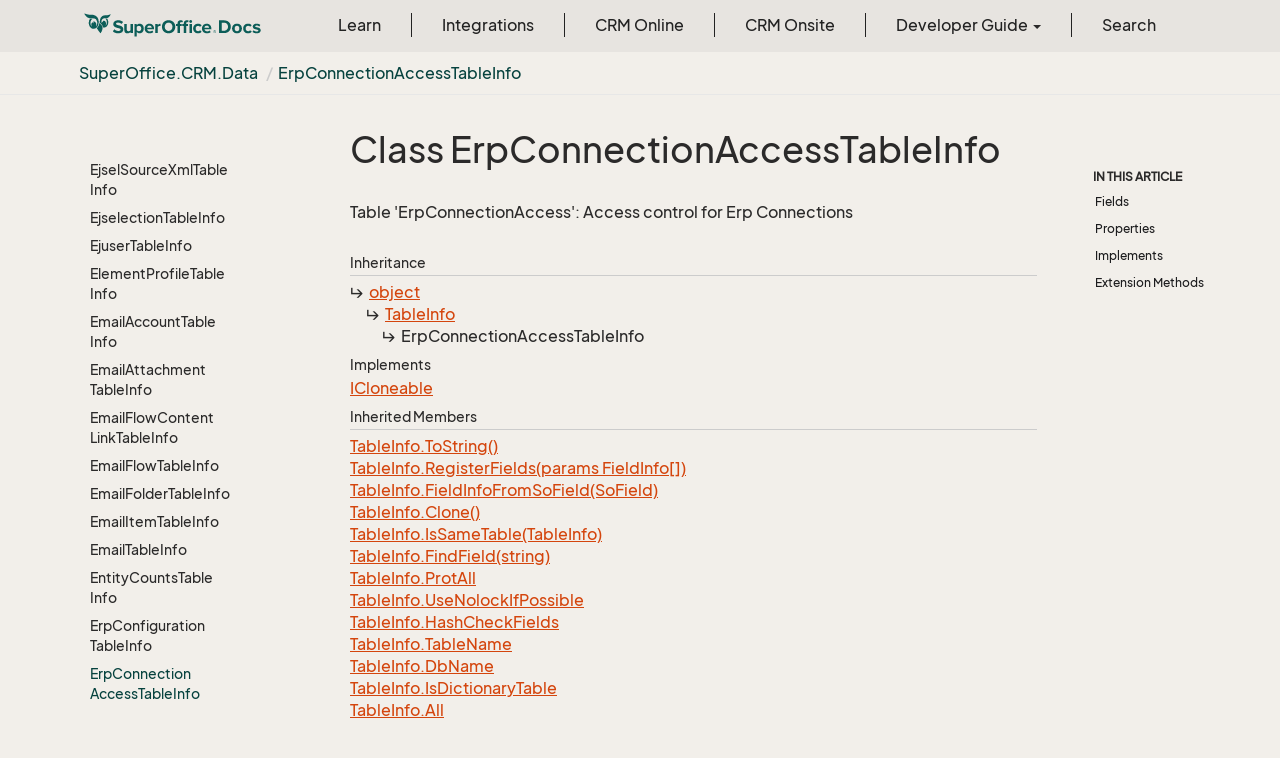

--- FILE ---
content_type: text/html
request_url: https://docs.superoffice.com/en/api/reference/netserver/core/SuperOffice.CRM.Data.ErpConnectionAccessTableInfo.html
body_size: 56221
content:
<!DOCTYPE html>
<!--[if IE]><![endif]-->
<html>
    <head>
    <!-- Global site tag (gtag.js) - Google Analytics -->
    <script async="" src="https://www.googletagmanager.com/gtag/js?id=G-J5XBFCGZ00"></script>
    <script>
      window.dataLayer = window.dataLayer || [];
      function gtag(){dataLayer.push(arguments);}
      gtag('js', new Date());

      gtag('config', 'G-J5XBFCGZ00');
    </script>
<html lang="en">
      <meta charset="utf-8">
      <meta http-equiv="X-UA-Compatible" content="IE=edge,chrome=1">
      <title>Class ErpConnectionAccessTableInfo
 | SuperOffice Docs </title>
      <meta name="viewport" content="width=device-width">
      <meta name="title" content="Class ErpConnectionAccessTableInfo
 | SuperOffice Docs ">
      <meta name="published" content="Monday, 12 January 2026 10:10:25">
      <meta name="uid" content="SuperOffice.CRM.Data.ErpConnectionAccessTableInfo">
      <meta http-equiv="Content-Security-Policy" content="default-src 'self'; frame-src 'self' https://*.superoffice.com https://www.youtube-nocookie.com; style-src 'self' 'unsafe-inline' https://*.fontawesome.com https://*.cloudflare.com https://*.windows.net; script-src 'self' 'unsafe-inline' https://ui.customsearch.ai https://*.superoffice.com https://*.cloudflare.com  https://www.googletagmanager.com/; font-src 'self' data: https://*.fontawesome.com ; connect-src 'self' http://localhost:5000 https://*.google-analytics.com https://ui.customsearch.ai; img-src 'self' data: https://*.windows.net; object-src 'none';">
  
      <link rel="shortcut icon" href="../../../../../assets/images/favicon.ico">
      <link rel="stylesheet" href="https://use.fontawesome.com/releases/v5.7.2/css/all.css" integrity="sha384-fnmOCqbTlWIlj8LyTjo7mOUStjsKC4pOpQbqyi7RrhN7udi9RwhKkMHpvLbHG9Sr" crossorigin="anonymous">
      <link rel="stylesheet" href="../../../../../styles/card-grid.css">
      <link rel="stylesheet" href="../../../../../styles/docfx.vendor.css">
      <link rel="stylesheet" href="../../../../../styles/docfx.css">
      <link rel="stylesheet" href="../../../../../styles/screenshot.css">
      <link rel="stylesheet" href="../../../../../styles/utility.css">
      <link rel="stylesheet" href="../../../../../styles/main.css">
      <link rel="stylesheet" href="https://cdnjs.cloudflare.com/ajax/libs/highlight.js/11.4.0/styles/vs2015.min.css" integrity="sha512-mtXspRdOWHCYp+f4c7CkWGYPPRAhq9X+xCvJMUBVAb6pqA4U8pxhT3RWT3LP3bKbiolYL2CkL1bSKZZO4eeTew==" crossorigin="anonymous" referrerpolicy="no-referrer">
      <link rel="stylesheet" href="../../../../../styles/smart_wizard_all.css">
      <link rel="stylesheet" href="../../../../../styles/phosphor-regular.css" type="text/css">
      <link rel="stylesheet" href="../../../../../styles/phosphor-fill.css" type="text/css">
      <meta property="docfx:navrel" content="../../../../../toc.html">
      <meta property="docfx:tocrel" content="toc.html">
  <meta name="searchOption" content="noindex">
  
  <meta property="docfx:newtab" content="true">
    </html></head>
    <body data-spy="scroll" data-target="#affix" data-offset="120">
        <header>
            <nav id="autocollapse" class="navbar ng-scope bg-white fixed-top" role="navigation">
            	<div class="container">
            		<div class="navbar-header">
            			<button type="button" class="navbar-toggle my-0 d-flex d-md-none align-items-center" data-toggle="collapse" data-target="#navbar" style="height:50px;">
            				<span class="sr-only">Toggle navigation</span>
            				<i class="glyphicon glyphicon-menu-hamburger"></i>
            			</button>

               <a class="navbar-brand" href="../../../../../index.html">
                 <img id="logo" class="svg" src="../../../../../assets/images/logo.svg" alt="">
               </a>
            		</div>

            		<!-- Keeping the search on the search page -->
		
            		<div class="collapse navbar-collapse" id="navbar">
            			<!-- form class="navbar-form navbar-right" role="search" id="search">
            				<div class="form-group">
            				<input type="text" class="form-control" id="search-query" placeholder="Search" autocomplete="off">
            				</div>
            			</form -->
            		</div>
            	</div>
            </nav>

            <div class="subnav navbar navbar-default">
              <div class="container">
                <div class="hide-when-search pull-left" id="breadcrumb">
                  <ul class="breadcrumb">
                    <li></li>
                  </ul>
                </div>
                <div class="pull-right">
                </div>
              </div>
            </div>        </header>
        <div class="container-fluid" style="margin-top:40px;">
            <!-- clickable image modal -->
            <div id="soModal" class="modal">
                <img class="modal-content" id="img01">
            </div>
            <div role="main" class="hide-when-search">
                <div class="row">
                    <div class="col-12 col-sm-4 col-md-3 col-lg-3 bg-light sidenav_toc">
                        <div class="col-12 col-sm-12 col-md-12 col-lg-8 col-lg-offset-2">
                            <div class="d-flex mt-lg-5 mt-sm-4 mt-0"></div>
                            <div class="mt-lg-5 mt-sm-5 mt-0 toc-margin">

                                <div class="sidenav hide-when-search">
                                  <a class="btn btn-primary toc-toggle collapse mx-0" data-toggle="collapse" href="#sidetoggle" aria-expanded="false" aria-controls="sidetoggle">Show / Hide Table of Contents</a>
                                  <div class="sidetoggle collapse" id="sidetoggle">
                                    <div id="sidetoc"></div>
                                  </div>
                                </div>
                            </div>
                        </div>
                    </div>
                    <div class="col-12 col-sm-8 col-md-7 col-lg-7 px-lg-5 px-2 subcat-content-main">
                        <div class="article">
                                <article class="content wrap" id="_content" data-uid="SuperOffice.CRM.Data.ErpConnectionAccessTableInfo">


  <h1 id="SuperOffice_CRM_Data_ErpConnectionAccessTableInfo" data-uid="SuperOffice.CRM.Data.ErpConnectionAccessTableInfo" class="text-break">Class ErpConnectionAccessTableInfo
</h1>
  <div class="markdown level0 summary"><p>Table 'ErpConnectionAccess': Access control for Erp Connections</p>
</div>
  <div class="markdown level0 conceptual"></div>
  <div class="inheritance">
    <h5>Inheritance</h5>
    <div class="level0"><a class="xref" href="https://learn.microsoft.com/dotnet/api/system.object">object</a></div>
    <div class="level1"><a class="xref" href="SuperOffice.Data.SQL.TableInfo.html">TableInfo</a></div>
    <div class="level2"><span class="xref">ErpConnectionAccessTableInfo</span></div>
  </div>
  <div classs="implements">
    <h5>Implements</h5>
    <div><a class="xref" href="https://learn.microsoft.com/dotnet/api/system.icloneable">ICloneable</a></div>
  </div>
  <div class="inheritedMembers">
    <h5>Inherited Members</h5>
    <div>
      <a class="xref" href="SuperOffice.Data.SQL.TableInfo.html#SuperOffice_Data_SQL_TableInfo_ToString">TableInfo.ToString()</a>
    </div>
    <div>
      <a class="xref" href="SuperOffice.Data.SQL.TableInfo.html#SuperOffice_Data_SQL_TableInfo_RegisterFields_SuperOffice_Data_SQL_FieldInfo___">TableInfo.RegisterFields(params FieldInfo[])</a>
    </div>
    <div>
      <a class="xref" href="SuperOffice.Data.SQL.TableInfo.html#SuperOffice_Data_SQL_TableInfo_FieldInfoFromSoField_SuperOffice_Data_Dictionary_SoField_">TableInfo.FieldInfoFromSoField(SoField)</a>
    </div>
    <div>
      <a class="xref" href="SuperOffice.Data.SQL.TableInfo.html#SuperOffice_Data_SQL_TableInfo_Clone">TableInfo.Clone()</a>
    </div>
    <div>
      <a class="xref" href="SuperOffice.Data.SQL.TableInfo.html#SuperOffice_Data_SQL_TableInfo_IsSameTable_SuperOffice_Data_SQL_TableInfo_">TableInfo.IsSameTable(TableInfo)</a>
    </div>
    <div>
      <a class="xref" href="SuperOffice.Data.SQL.TableInfo.html#SuperOffice_Data_SQL_TableInfo_FindField_System_String_">TableInfo.FindField(string)</a>
    </div>
    <div>
      <a class="xref" href="SuperOffice.Data.SQL.TableInfo.html#SuperOffice_Data_SQL_TableInfo_ProtAll">TableInfo.ProtAll</a>
    </div>
    <div>
      <a class="xref" href="SuperOffice.Data.SQL.TableInfo.html#SuperOffice_Data_SQL_TableInfo_UseNolockIfPossible">TableInfo.UseNolockIfPossible</a>
    </div>
    <div>
      <a class="xref" href="SuperOffice.Data.SQL.TableInfo.html#SuperOffice_Data_SQL_TableInfo_HashCheckFields">TableInfo.HashCheckFields</a>
    </div>
    <div>
      <a class="xref" href="SuperOffice.Data.SQL.TableInfo.html#SuperOffice_Data_SQL_TableInfo_TableName">TableInfo.TableName</a>
    </div>
    <div>
      <a class="xref" href="SuperOffice.Data.SQL.TableInfo.html#SuperOffice_Data_SQL_TableInfo_DbName">TableInfo.DbName</a>
    </div>
    <div>
      <a class="xref" href="SuperOffice.Data.SQL.TableInfo.html#SuperOffice_Data_SQL_TableInfo_IsDictionaryTable">TableInfo.IsDictionaryTable</a>
    </div>
    <div>
      <a class="xref" href="SuperOffice.Data.SQL.TableInfo.html#SuperOffice_Data_SQL_TableInfo_All">TableInfo.All</a>
    </div>
    <div>
      <a class="xref" href="SuperOffice.Data.SQL.TableInfo.html#SuperOffice_Data_SQL_TableInfo_Item_System_String_">TableInfo.this[string]</a>
    </div>
    <div>
      <a class="xref" href="SuperOffice.Data.SQL.TableInfo.html#SuperOffice_Data_SQL_TableInfo_PrimaryKeyField">TableInfo.PrimaryKeyField</a>
    </div>
    <div>
      <a class="xref" href="https://learn.microsoft.com/dotnet/api/system.object.equals#system-object-equals(system-object)">object.Equals(object)</a>
    </div>
    <div>
      <a class="xref" href="https://learn.microsoft.com/dotnet/api/system.object.equals#system-object-equals(system-object-system-object)">object.Equals(object, object)</a>
    </div>
    <div>
      <a class="xref" href="https://learn.microsoft.com/dotnet/api/system.object.referenceequals">object.ReferenceEquals(object, object)</a>
    </div>
    <div>
      <a class="xref" href="https://learn.microsoft.com/dotnet/api/system.object.gethashcode">object.GetHashCode()</a>
    </div>
    <div>
      <a class="xref" href="https://learn.microsoft.com/dotnet/api/system.object.gettype">object.GetType()</a>
    </div>
    <div>
      <a class="xref" href="https://learn.microsoft.com/dotnet/api/system.object.memberwiseclone">object.MemberwiseClone()</a>
    </div>
  </div>
  <h6><strong>Namespace</strong>: <a class="xref" href="SuperOffice.html">SuperOffice</a>.<a class="xref" href="SuperOffice.CRM.html">CRM</a>.<a class="xref" href="SuperOffice.CRM.Data.html">Data</a></h6>
  <h6><strong>Assembly</strong>: SoDataBase.dll</h6>
  <h5 id="SuperOffice_CRM_Data_ErpConnectionAccessTableInfo_syntax">Syntax</h5>
  <div class="codewrapper">
    <pre><code class="lang- hljs">[DatabaseTable(&quot;ErpConnectionAccess&quot;)]
public class ErpConnectionAccessTableInfo : TableInfo, ICloneable</code></pre>
  </div>
  <h5 id="SuperOffice_CRM_Data_ErpConnectionAccessTableInfo_remarks"><strong>Remarks</strong></h5>
  <div class="markdown level0 remarks"><p>An instance of this class represents one instance of this table in an SQL statement. In most
cases each table appears only once in a SELECT, but in cases where you need to self-join, or
there are multiple occurrences for other reasons (typically additional restrictions in the joins),
then you will need multiple instances. <br>
Instances of this class are created by calling TablesInfo.GetErpConnectionAccessInfo().</p>
</div>
  <h3 id="fields">Fields
</h3>


  <a id="SuperOffice_CRM_Data_ErpConnectionAccessTableInfo_DictionaryTableNameid"></a>
  <h4 id="SuperOffice_CRM_Data_ErpConnectionAccessTableInfo_DictionaryTableName" data-uid="SuperOffice.CRM.Data.ErpConnectionAccessTableInfo.DictionaryTableName">DictionaryTableName</h4>
  <div class="markdown level1 summary"><p>Conceptual name of table ErpConnectionAccess in the database dictionary: ErpConnectionAccess</p>
</div>

  <div class="markdown level1 conceptual"></div>
  <h5 class="decalaration">Declaration</h5>
  <div class="codewrapper">
    <pre><code class="lang- hljs">public const string DictionaryTableName = &quot;ErpConnectionAccess&quot;</code></pre>
  </div>
  <h5 class="fieldValue">Field Value</h5>
  <table class="table table-bordered table-striped table-condensed">
    <thead>
      <tr>
        <th>Type</th>
        <th>Description</th>
      </tr>
    </thead>
    <tbody>
      <tr>
        <td><a class="xref" href="https://learn.microsoft.com/dotnet/api/system.string">string</a></td>
        <td></td>
      </tr>
    </tbody>
  </table>
  <h5 id="SuperOffice_CRM_Data_ErpConnectionAccessTableInfo_DictionaryTableName_remarks">Remarks</h5>
  <div class="markdown level1 remarks"><p>An instance of this class represents one instance of this table in an SQL statement. In most
cases each table appears only once in a SELECT, but in cases where you need to self-join, or
there are multiple occurrences for other reasons (typically additional restrictions in the joins),
then you will need multiple instances. <br>
Instances of this class are created by calling TablesInfo.GetErpConnectionAccessInfo().</p>
</div>
  <h3 id="properties">Properties
</h3>


  <a id="SuperOffice_CRM_Data_ErpConnectionAccessTableInfo_AssociateId_" data-uid="SuperOffice.CRM.Data.ErpConnectionAccessTableInfo.AssociateId*"></a>
  <a id="SuperOffice_CRM_Data_ErpConnectionAccessTableInfo_AssociateIdid"></a>
  <h4 id="SuperOffice_CRM_Data_ErpConnectionAccessTableInfo_AssociateId" data-uid="SuperOffice.CRM.Data.ErpConnectionAccessTableInfo.AssociateId">AssociateId</h4>
  <div class="markdown level1 summary"><p>Field 'AssociateId' in table 'ErpConnectionAccess': Dictionary type FK, target: Associate, .NET type: <a class="xref" href="https://learn.microsoft.com/dotnet/api/system.int32">int</a><p></p>
If set, then this row grants access for a particular associate
</div>

  <div class="markdown level1 conceptual"></div>
  <h5 class="decalaration">Declaration</h5>
  <div class="codewrapper">
    <pre><code class="lang- hljs">public Int32FieldInfo AssociateId { get; }</code></pre>
  </div>
  <h5 class="propertyValue">Property Value</h5>
  <table class="table table-bordered table-striped table-condensed">
    <thead>
      <tr>
        <th>Type</th>
        <th>Description</th>
      </tr>
    </thead>
    <tbody>
      <tr>
        <td><a class="xref" href="SuperOffice.Data.SQL.Int32FieldInfo.html">Int32FieldInfo</a></td>
        <td></td>
      </tr>
    </tbody>
  </table>
  <h5 id="SuperOffice_CRM_Data_ErpConnectionAccessTableInfo_AssociateId_remarks">Remarks</h5>
  <div class="markdown level1 remarks"><p>An instance of this class represents one instance of this table in an SQL statement. In most
cases each table appears only once in a SELECT, but in cases where you need to self-join, or
there are multiple occurrences for other reasons (typically additional restrictions in the joins),
then you will need multiple instances. <br>
Instances of this class are created by calling TablesInfo.GetErpConnectionAccessInfo().</p>
</div>


  <a id="SuperOffice_CRM_Data_ErpConnectionAccessTableInfo_AssociateId_InnerJoin_Associate_" data-uid="SuperOffice.CRM.Data.ErpConnectionAccessTableInfo.AssociateId_InnerJoin_Associate*"></a>
  <a id="SuperOffice_CRM_Data_ErpConnectionAccessTableInfo_AssociateId_InnerJoin_Associateid"></a>
  <h4 id="SuperOffice_CRM_Data_ErpConnectionAccessTableInfo_AssociateId_InnerJoin_Associate" data-uid="SuperOffice.CRM.Data.ErpConnectionAccessTableInfo.AssociateId_InnerJoin_Associate">AssociateId_InnerJoin_Associate</h4>
  <div class="markdown level1 summary"><p>Generated join from the foreign key AssociateId in this table, to its target table <a class="xref" href="SuperOffice.CRM.Data.AssociateTableInfo.html">AssociateTableInfo</a>.</p>
</div>

  <div class="markdown level1 conceptual"></div>
  <h5 class="decalaration">Declaration</h5>
  <div class="codewrapper">
    <pre><code class="lang- hljs">public TargetedInnerJoin&lt;AssociateTableInfo&gt; AssociateId_InnerJoin_Associate { get; }</code></pre>
  </div>
  <h5 class="propertyValue">Property Value</h5>
  <table class="table table-bordered table-striped table-condensed">
    <thead>
      <tr>
        <th>Type</th>
        <th>Description</th>
      </tr>
    </thead>
    <tbody>
      <tr>
        <td><a class="xref" href="SuperOffice.Data.SQL.TargetedInnerJoin-1.html">TargetedInnerJoin</a>&lt;<a class="xref" href="SuperOffice.CRM.Data.AssociateTableInfo.html">AssociateTableInfo</a>&gt;</td>
        <td></td>
      </tr>
    </tbody>
  </table>
  <h5 id="SuperOffice_CRM_Data_ErpConnectionAccessTableInfo_AssociateId_InnerJoin_Associate_remarks">Remarks</h5>
  <div class="markdown level1 remarks"><p>An instance of this class represents one instance of this table in an SQL statement. In most
cases each table appears only once in a SELECT, but in cases where you need to self-join, or
there are multiple occurrences for other reasons (typically additional restrictions in the joins),
then you will need multiple instances. <br>
Instances of this class are created by calling TablesInfo.GetErpConnectionAccessInfo().</p>
</div>


  <a id="SuperOffice_CRM_Data_ErpConnectionAccessTableInfo_CanConnect_" data-uid="SuperOffice.CRM.Data.ErpConnectionAccessTableInfo.CanConnect*"></a>
  <a id="SuperOffice_CRM_Data_ErpConnectionAccessTableInfo_CanConnectid"></a>
  <h4 id="SuperOffice_CRM_Data_ErpConnectionAccessTableInfo_CanConnect" data-uid="SuperOffice.CRM.Data.ErpConnectionAccessTableInfo.CanConnect">CanConnect</h4>
  <div class="markdown level1 summary"><p>Field 'CanConnect' in table 'ErpConnectionAccess': Dictionary type Bool, .NET type: <a class="xref" href="https://learn.microsoft.com/dotnet/api/system.int16">short</a><p></p>
If set, then this user/group is allowed to create and break connections between EXISTING actors in ERP and CRM
</div>

  <div class="markdown level1 conceptual"></div>
  <h5 class="decalaration">Declaration</h5>
  <div class="codewrapper">
    <pre><code class="lang- hljs">public UInt16FieldInfo CanConnect { get; }</code></pre>
  </div>
  <h5 class="propertyValue">Property Value</h5>
  <table class="table table-bordered table-striped table-condensed">
    <thead>
      <tr>
        <th>Type</th>
        <th>Description</th>
      </tr>
    </thead>
    <tbody>
      <tr>
        <td><a class="xref" href="SuperOffice.Data.SQL.UInt16FieldInfo.html">UInt16FieldInfo</a></td>
        <td></td>
      </tr>
    </tbody>
  </table>
  <h5 id="SuperOffice_CRM_Data_ErpConnectionAccessTableInfo_CanConnect_remarks">Remarks</h5>
  <div class="markdown level1 remarks"><p>An instance of this class represents one instance of this table in an SQL statement. In most
cases each table appears only once in a SELECT, but in cases where you need to self-join, or
there are multiple occurrences for other reasons (typically additional restrictions in the joins),
then you will need multiple instances. <br>
Instances of this class are created by calling TablesInfo.GetErpConnectionAccessInfo().</p>
</div>


  <a id="SuperOffice_CRM_Data_ErpConnectionAccessTableInfo_CanCreateERP_" data-uid="SuperOffice.CRM.Data.ErpConnectionAccessTableInfo.CanCreateERP*"></a>
  <a id="SuperOffice_CRM_Data_ErpConnectionAccessTableInfo_CanCreateERPid"></a>
  <h4 id="SuperOffice_CRM_Data_ErpConnectionAccessTableInfo_CanCreateERP" data-uid="SuperOffice.CRM.Data.ErpConnectionAccessTableInfo.CanCreateERP">CanCreateERP</h4>
  <div class="markdown level1 summary"><p>Field 'CanCreateERP' in table 'ErpConnectionAccess': Dictionary type Bool, .NET type: <a class="xref" href="https://learn.microsoft.com/dotnet/api/system.int16">short</a><p></p>
If set, then this user/group is allowed to create NEW actors in ERP and connect them to CRM
</div>

  <div class="markdown level1 conceptual"></div>
  <h5 class="decalaration">Declaration</h5>
  <div class="codewrapper">
    <pre><code class="lang- hljs">public UInt16FieldInfo CanCreateERP { get; }</code></pre>
  </div>
  <h5 class="propertyValue">Property Value</h5>
  <table class="table table-bordered table-striped table-condensed">
    <thead>
      <tr>
        <th>Type</th>
        <th>Description</th>
      </tr>
    </thead>
    <tbody>
      <tr>
        <td><a class="xref" href="SuperOffice.Data.SQL.UInt16FieldInfo.html">UInt16FieldInfo</a></td>
        <td></td>
      </tr>
    </tbody>
  </table>
  <h5 id="SuperOffice_CRM_Data_ErpConnectionAccessTableInfo_CanCreateERP_remarks">Remarks</h5>
  <div class="markdown level1 remarks"><p>An instance of this class represents one instance of this table in an SQL statement. In most
cases each table appears only once in a SELECT, but in cases where you need to self-join, or
there are multiple occurrences for other reasons (typically additional restrictions in the joins),
then you will need multiple instances. <br>
Instances of this class are created by calling TablesInfo.GetErpConnectionAccessInfo().</p>
</div>


  <a id="SuperOffice_CRM_Data_ErpConnectionAccessTableInfo_Definition_" data-uid="SuperOffice.CRM.Data.ErpConnectionAccessTableInfo.Definition*"></a>
  <a id="SuperOffice_CRM_Data_ErpConnectionAccessTableInfo_Definitionid"></a>
  <h4 id="SuperOffice_CRM_Data_ErpConnectionAccessTableInfo_Definition" data-uid="SuperOffice.CRM.Data.ErpConnectionAccessTableInfo.Definition">Definition</h4>
  <div class="markdown level1 summary"><p>Definition of the table as described in the deployed runtime dictionary</p>
</div>

  <div class="markdown level1 conceptual"></div>
  <h5 class="decalaration">Declaration</h5>
  <div class="codewrapper">
    <pre><code class="lang- hljs">public override SoTable Definition { get; }</code></pre>
  </div>
  <h5 class="propertyValue">Property Value</h5>
  <table class="table table-bordered table-striped table-condensed">
    <thead>
      <tr>
        <th>Type</th>
        <th>Description</th>
      </tr>
    </thead>
    <tbody>
      <tr>
        <td><a class="xref" href="SuperOffice.Data.Dictionary.SoTable.html">SoTable</a></td>
        <td></td>
      </tr>
    </tbody>
  </table>
  <h5 class="overrides">Overrides</h5>
  <div><a class="xref" href="SuperOffice.Data.SQL.TableInfo.html#SuperOffice_Data_SQL_TableInfo_Definition">TableInfo.Definition</a></div>
  <h5 id="SuperOffice_CRM_Data_ErpConnectionAccessTableInfo_Definition_remarks">Remarks</h5>
  <div class="markdown level1 remarks"><p>An instance of this class represents one instance of this table in an SQL statement. In most
cases each table appears only once in a SELECT, but in cases where you need to self-join, or
there are multiple occurrences for other reasons (typically additional restrictions in the joins),
then you will need multiple instances. <br>
Instances of this class are created by calling TablesInfo.GetErpConnectionAccessInfo().</p>
</div>


  <a id="SuperOffice_CRM_Data_ErpConnectionAccessTableInfo_DictionaryTableNumber_" data-uid="SuperOffice.CRM.Data.ErpConnectionAccessTableInfo.DictionaryTableNumber*"></a>
  <a id="SuperOffice_CRM_Data_ErpConnectionAccessTableInfo_DictionaryTableNumberid"></a>
  <h4 id="SuperOffice_CRM_Data_ErpConnectionAccessTableInfo_DictionaryTableNumber" data-uid="SuperOffice.CRM.Data.ErpConnectionAccessTableInfo.DictionaryTableNumber">DictionaryTableNumber</h4>
  <div class="markdown level1 summary"><p>Table number for table ErpConnectionAccess in the database dictionary; potentially changes between databases, but
always the same over the lifetime of any single database</p>
</div>

  <div class="markdown level1 conceptual"></div>
  <h5 class="decalaration">Declaration</h5>
  <div class="codewrapper">
    <pre><code class="lang- hljs">public int DictionaryTableNumber { get; }</code></pre>
  </div>
  <h5 class="propertyValue">Property Value</h5>
  <table class="table table-bordered table-striped table-condensed">
    <thead>
      <tr>
        <th>Type</th>
        <th>Description</th>
      </tr>
    </thead>
    <tbody>
      <tr>
        <td><a class="xref" href="https://learn.microsoft.com/dotnet/api/system.int32">int</a></td>
        <td></td>
      </tr>
    </tbody>
  </table>
  <h5 id="SuperOffice_CRM_Data_ErpConnectionAccessTableInfo_DictionaryTableNumber_remarks">Remarks</h5>
  <div class="markdown level1 remarks"><p>An instance of this class represents one instance of this table in an SQL statement. In most
cases each table appears only once in a SELECT, but in cases where you need to self-join, or
there are multiple occurrences for other reasons (typically additional restrictions in the joins),
then you will need multiple instances. <br>
Instances of this class are created by calling TablesInfo.GetErpConnectionAccessInfo().</p>
</div>


  <a id="SuperOffice_CRM_Data_ErpConnectionAccessTableInfo_ErpConnectionAccessId_" data-uid="SuperOffice.CRM.Data.ErpConnectionAccessTableInfo.ErpConnectionAccessId*"></a>
  <a id="SuperOffice_CRM_Data_ErpConnectionAccessTableInfo_ErpConnectionAccessIdid"></a>
  <h4 id="SuperOffice_CRM_Data_ErpConnectionAccessTableInfo_ErpConnectionAccessId" data-uid="SuperOffice.CRM.Data.ErpConnectionAccessTableInfo.ErpConnectionAccessId">ErpConnectionAccessId</h4>
  <div class="markdown level1 summary"><p>Field 'erpconnectionaccess_id' in table 'ErpConnectionAccess': Dictionary type PK, .NET type: <a class="xref" href="https://learn.microsoft.com/dotnet/api/system.int32">int</a><p></p>
Primary key
</div>

  <div class="markdown level1 conceptual"></div>
  <h5 class="decalaration">Declaration</h5>
  <div class="codewrapper">
    <pre><code class="lang- hljs">public Int32FieldInfo ErpConnectionAccessId { get; }</code></pre>
  </div>
  <h5 class="propertyValue">Property Value</h5>
  <table class="table table-bordered table-striped table-condensed">
    <thead>
      <tr>
        <th>Type</th>
        <th>Description</th>
      </tr>
    </thead>
    <tbody>
      <tr>
        <td><a class="xref" href="SuperOffice.Data.SQL.Int32FieldInfo.html">Int32FieldInfo</a></td>
        <td></td>
      </tr>
    </tbody>
  </table>
  <h5 id="SuperOffice_CRM_Data_ErpConnectionAccessTableInfo_ErpConnectionAccessId_remarks">Remarks</h5>
  <div class="markdown level1 remarks"><p>An instance of this class represents one instance of this table in an SQL statement. In most
cases each table appears only once in a SELECT, but in cases where you need to self-join, or
there are multiple occurrences for other reasons (typically additional restrictions in the joins),
then you will need multiple instances. <br>
Instances of this class are created by calling TablesInfo.GetErpConnectionAccessInfo().</p>
</div>


  <a id="SuperOffice_CRM_Data_ErpConnectionAccessTableInfo_ErpConnectionId_" data-uid="SuperOffice.CRM.Data.ErpConnectionAccessTableInfo.ErpConnectionId*"></a>
  <a id="SuperOffice_CRM_Data_ErpConnectionAccessTableInfo_ErpConnectionIdid"></a>
  <h4 id="SuperOffice_CRM_Data_ErpConnectionAccessTableInfo_ErpConnectionId" data-uid="SuperOffice.CRM.Data.ErpConnectionAccessTableInfo.ErpConnectionId">ErpConnectionId</h4>
  <div class="markdown level1 summary"><p>Field 'ErpConnectionId' in table 'ErpConnectionAccess': Dictionary type FK, target: ErpConnection, .NET type: <a class="xref" href="https://learn.microsoft.com/dotnet/api/system.int32">int</a><p></p>
Link to Erp connection we're granting access for
</div>

  <div class="markdown level1 conceptual"></div>
  <h5 class="decalaration">Declaration</h5>
  <div class="codewrapper">
    <pre><code class="lang- hljs">public Int32FieldInfo ErpConnectionId { get; }</code></pre>
  </div>
  <h5 class="propertyValue">Property Value</h5>
  <table class="table table-bordered table-striped table-condensed">
    <thead>
      <tr>
        <th>Type</th>
        <th>Description</th>
      </tr>
    </thead>
    <tbody>
      <tr>
        <td><a class="xref" href="SuperOffice.Data.SQL.Int32FieldInfo.html">Int32FieldInfo</a></td>
        <td></td>
      </tr>
    </tbody>
  </table>
  <h5 id="SuperOffice_CRM_Data_ErpConnectionAccessTableInfo_ErpConnectionId_remarks">Remarks</h5>
  <div class="markdown level1 remarks"><p>An instance of this class represents one instance of this table in an SQL statement. In most
cases each table appears only once in a SELECT, but in cases where you need to self-join, or
there are multiple occurrences for other reasons (typically additional restrictions in the joins),
then you will need multiple instances. <br>
Instances of this class are created by calling TablesInfo.GetErpConnectionAccessInfo().</p>
</div>


  <a id="SuperOffice_CRM_Data_ErpConnectionAccessTableInfo_ErpConnectionId_InnerJoin_ErpConnection_" data-uid="SuperOffice.CRM.Data.ErpConnectionAccessTableInfo.ErpConnectionId_InnerJoin_ErpConnection*"></a>
  <a id="SuperOffice_CRM_Data_ErpConnectionAccessTableInfo_ErpConnectionId_InnerJoin_ErpConnectionid"></a>
  <h4 id="SuperOffice_CRM_Data_ErpConnectionAccessTableInfo_ErpConnectionId_InnerJoin_ErpConnection" data-uid="SuperOffice.CRM.Data.ErpConnectionAccessTableInfo.ErpConnectionId_InnerJoin_ErpConnection">ErpConnectionId_InnerJoin_ErpConnection</h4>
  <div class="markdown level1 summary"><p>Generated join from the foreign key ErpConnectionId in this table, to its target table <a class="xref" href="SuperOffice.CRM.Data.ErpConnectionTableInfo.html">ErpConnectionTableInfo</a>.</p>
</div>

  <div class="markdown level1 conceptual"></div>
  <h5 class="decalaration">Declaration</h5>
  <div class="codewrapper">
    <pre><code class="lang- hljs">public TargetedInnerJoin&lt;ErpConnectionTableInfo&gt; ErpConnectionId_InnerJoin_ErpConnection { get; }</code></pre>
  </div>
  <h5 class="propertyValue">Property Value</h5>
  <table class="table table-bordered table-striped table-condensed">
    <thead>
      <tr>
        <th>Type</th>
        <th>Description</th>
      </tr>
    </thead>
    <tbody>
      <tr>
        <td><a class="xref" href="SuperOffice.Data.SQL.TargetedInnerJoin-1.html">TargetedInnerJoin</a>&lt;<a class="xref" href="SuperOffice.CRM.Data.ErpConnectionTableInfo.html">ErpConnectionTableInfo</a>&gt;</td>
        <td></td>
      </tr>
    </tbody>
  </table>
  <h5 id="SuperOffice_CRM_Data_ErpConnectionAccessTableInfo_ErpConnectionId_InnerJoin_ErpConnection_remarks">Remarks</h5>
  <div class="markdown level1 remarks"><p>An instance of this class represents one instance of this table in an SQL statement. In most
cases each table appears only once in a SELECT, but in cases where you need to self-join, or
there are multiple occurrences for other reasons (typically additional restrictions in the joins),
then you will need multiple instances. <br>
Instances of this class are created by calling TablesInfo.GetErpConnectionAccessInfo().</p>
</div>


  <a id="SuperOffice_CRM_Data_ErpConnectionAccessTableInfo_Registered_" data-uid="SuperOffice.CRM.Data.ErpConnectionAccessTableInfo.Registered*"></a>
  <a id="SuperOffice_CRM_Data_ErpConnectionAccessTableInfo_Registeredid"></a>
  <h4 id="SuperOffice_CRM_Data_ErpConnectionAccessTableInfo_Registered" data-uid="SuperOffice.CRM.Data.ErpConnectionAccessTableInfo.Registered">Registered</h4>
  <div class="markdown level1 summary"><p>Field 'registered' in table 'ErpConnectionAccess': Dictionary type UtcDateTime, .NET type: <a class="xref" href="https://learn.microsoft.com/dotnet/api/system.datetime">DateTime</a><p></p>
Registered when
</div>

  <div class="markdown level1 conceptual"></div>
  <h5 class="decalaration">Declaration</h5>
  <div class="codewrapper">
    <pre><code class="lang- hljs">public DateTimeFieldInfo Registered { get; }</code></pre>
  </div>
  <h5 class="propertyValue">Property Value</h5>
  <table class="table table-bordered table-striped table-condensed">
    <thead>
      <tr>
        <th>Type</th>
        <th>Description</th>
      </tr>
    </thead>
    <tbody>
      <tr>
        <td><a class="xref" href="SuperOffice.Data.SQL.DateTimeFieldInfo.html">DateTimeFieldInfo</a></td>
        <td></td>
      </tr>
    </tbody>
  </table>
  <h5 id="SuperOffice_CRM_Data_ErpConnectionAccessTableInfo_Registered_remarks">Remarks</h5>
  <div class="markdown level1 remarks"><p>An instance of this class represents one instance of this table in an SQL statement. In most
cases each table appears only once in a SELECT, but in cases where you need to self-join, or
there are multiple occurrences for other reasons (typically additional restrictions in the joins),
then you will need multiple instances. <br>
Instances of this class are created by calling TablesInfo.GetErpConnectionAccessInfo().</p>
</div>


  <a id="SuperOffice_CRM_Data_ErpConnectionAccessTableInfo_RegisteredAssociateId_" data-uid="SuperOffice.CRM.Data.ErpConnectionAccessTableInfo.RegisteredAssociateId*"></a>
  <a id="SuperOffice_CRM_Data_ErpConnectionAccessTableInfo_RegisteredAssociateIdid"></a>
  <h4 id="SuperOffice_CRM_Data_ErpConnectionAccessTableInfo_RegisteredAssociateId" data-uid="SuperOffice.CRM.Data.ErpConnectionAccessTableInfo.RegisteredAssociateId">RegisteredAssociateId</h4>
  <div class="markdown level1 summary"><p>Field 'registered_associate_id' in table 'ErpConnectionAccess': Dictionary type FK, target: Associate, .NET type: <a class="xref" href="https://learn.microsoft.com/dotnet/api/system.int32">int</a><p></p>
Registered by whom
</div>

  <div class="markdown level1 conceptual"></div>
  <h5 class="decalaration">Declaration</h5>
  <div class="codewrapper">
    <pre><code class="lang- hljs">public Int32FieldInfo RegisteredAssociateId { get; }</code></pre>
  </div>
  <h5 class="propertyValue">Property Value</h5>
  <table class="table table-bordered table-striped table-condensed">
    <thead>
      <tr>
        <th>Type</th>
        <th>Description</th>
      </tr>
    </thead>
    <tbody>
      <tr>
        <td><a class="xref" href="SuperOffice.Data.SQL.Int32FieldInfo.html">Int32FieldInfo</a></td>
        <td></td>
      </tr>
    </tbody>
  </table>
  <h5 id="SuperOffice_CRM_Data_ErpConnectionAccessTableInfo_RegisteredAssociateId_remarks">Remarks</h5>
  <div class="markdown level1 remarks"><p>An instance of this class represents one instance of this table in an SQL statement. In most
cases each table appears only once in a SELECT, but in cases where you need to self-join, or
there are multiple occurrences for other reasons (typically additional restrictions in the joins),
then you will need multiple instances. <br>
Instances of this class are created by calling TablesInfo.GetErpConnectionAccessInfo().</p>
</div>


  <a id="SuperOffice_CRM_Data_ErpConnectionAccessTableInfo_RegisteredAssociateId_InnerJoin_Associate_" data-uid="SuperOffice.CRM.Data.ErpConnectionAccessTableInfo.RegisteredAssociateId_InnerJoin_Associate*"></a>
  <a id="SuperOffice_CRM_Data_ErpConnectionAccessTableInfo_RegisteredAssociateId_InnerJoin_Associateid"></a>
  <h4 id="SuperOffice_CRM_Data_ErpConnectionAccessTableInfo_RegisteredAssociateId_InnerJoin_Associate" data-uid="SuperOffice.CRM.Data.ErpConnectionAccessTableInfo.RegisteredAssociateId_InnerJoin_Associate">RegisteredAssociateId_InnerJoin_Associate</h4>
  <div class="markdown level1 summary"><p>Generated join from the foreign key RegisteredAssociateId in this table, to its target table <a class="xref" href="SuperOffice.CRM.Data.AssociateTableInfo.html">AssociateTableInfo</a>.</p>
</div>

  <div class="markdown level1 conceptual"></div>
  <h5 class="decalaration">Declaration</h5>
  <div class="codewrapper">
    <pre><code class="lang- hljs">public TargetedInnerJoin&lt;AssociateTableInfo&gt; RegisteredAssociateId_InnerJoin_Associate { get; }</code></pre>
  </div>
  <h5 class="propertyValue">Property Value</h5>
  <table class="table table-bordered table-striped table-condensed">
    <thead>
      <tr>
        <th>Type</th>
        <th>Description</th>
      </tr>
    </thead>
    <tbody>
      <tr>
        <td><a class="xref" href="SuperOffice.Data.SQL.TargetedInnerJoin-1.html">TargetedInnerJoin</a>&lt;<a class="xref" href="SuperOffice.CRM.Data.AssociateTableInfo.html">AssociateTableInfo</a>&gt;</td>
        <td></td>
      </tr>
    </tbody>
  </table>
  <h5 id="SuperOffice_CRM_Data_ErpConnectionAccessTableInfo_RegisteredAssociateId_InnerJoin_Associate_remarks">Remarks</h5>
  <div class="markdown level1 remarks"><p>An instance of this class represents one instance of this table in an SQL statement. In most
cases each table appears only once in a SELECT, but in cases where you need to self-join, or
there are multiple occurrences for other reasons (typically additional restrictions in the joins),
then you will need multiple instances. <br>
Instances of this class are created by calling TablesInfo.GetErpConnectionAccessInfo().</p>
</div>


  <a id="SuperOffice_CRM_Data_ErpConnectionAccessTableInfo_RuntimeDefinition_" data-uid="SuperOffice.CRM.Data.ErpConnectionAccessTableInfo.RuntimeDefinition*"></a>
  <a id="SuperOffice_CRM_Data_ErpConnectionAccessTableInfo_RuntimeDefinitionid"></a>
  <h4 id="SuperOffice_CRM_Data_ErpConnectionAccessTableInfo_RuntimeDefinition" data-uid="SuperOffice.CRM.Data.ErpConnectionAccessTableInfo.RuntimeDefinition">RuntimeDefinition</h4>
  <div class="markdown level1 summary"><p>Definition of the table as described in the deployed runtime dictionary</p>
</div>

  <div class="markdown level1 conceptual"></div>
  <h5 class="decalaration">Declaration</h5>
  <div class="codewrapper">
    <pre><code class="lang- hljs">[Obsolete(&quot;Use instance property Definition or static member DictionaryTableNumber&quot;, true)]
public static SoTable RuntimeDefinition { get; }</code></pre>
  </div>
  <h5 class="propertyValue">Property Value</h5>
  <table class="table table-bordered table-striped table-condensed">
    <thead>
      <tr>
        <th>Type</th>
        <th>Description</th>
      </tr>
    </thead>
    <tbody>
      <tr>
        <td><a class="xref" href="SuperOffice.Data.Dictionary.SoTable.html">SoTable</a></td>
        <td></td>
      </tr>
    </tbody>
  </table>
  <h5 id="SuperOffice_CRM_Data_ErpConnectionAccessTableInfo_RuntimeDefinition_remarks">Remarks</h5>
  <div class="markdown level1 remarks"><p>An instance of this class represents one instance of this table in an SQL statement. In most
cases each table appears only once in a SELECT, but in cases where you need to self-join, or
there are multiple occurrences for other reasons (typically additional restrictions in the joins),
then you will need multiple instances. <br>
Instances of this class are created by calling TablesInfo.GetErpConnectionAccessInfo().</p>
</div>


  <a id="SuperOffice_CRM_Data_ErpConnectionAccessTableInfo_Updated_" data-uid="SuperOffice.CRM.Data.ErpConnectionAccessTableInfo.Updated*"></a>
  <a id="SuperOffice_CRM_Data_ErpConnectionAccessTableInfo_Updatedid"></a>
  <h4 id="SuperOffice_CRM_Data_ErpConnectionAccessTableInfo_Updated" data-uid="SuperOffice.CRM.Data.ErpConnectionAccessTableInfo.Updated">Updated</h4>
  <div class="markdown level1 summary"><p>Field 'updated' in table 'ErpConnectionAccess': Dictionary type UtcDateTime, .NET type: <a class="xref" href="https://learn.microsoft.com/dotnet/api/system.datetime">DateTime</a><p></p>
Last updated when
</div>

  <div class="markdown level1 conceptual"></div>
  <h5 class="decalaration">Declaration</h5>
  <div class="codewrapper">
    <pre><code class="lang- hljs">public DateTimeFieldInfo Updated { get; }</code></pre>
  </div>
  <h5 class="propertyValue">Property Value</h5>
  <table class="table table-bordered table-striped table-condensed">
    <thead>
      <tr>
        <th>Type</th>
        <th>Description</th>
      </tr>
    </thead>
    <tbody>
      <tr>
        <td><a class="xref" href="SuperOffice.Data.SQL.DateTimeFieldInfo.html">DateTimeFieldInfo</a></td>
        <td></td>
      </tr>
    </tbody>
  </table>
  <h5 id="SuperOffice_CRM_Data_ErpConnectionAccessTableInfo_Updated_remarks">Remarks</h5>
  <div class="markdown level1 remarks"><p>An instance of this class represents one instance of this table in an SQL statement. In most
cases each table appears only once in a SELECT, but in cases where you need to self-join, or
there are multiple occurrences for other reasons (typically additional restrictions in the joins),
then you will need multiple instances. <br>
Instances of this class are created by calling TablesInfo.GetErpConnectionAccessInfo().</p>
</div>


  <a id="SuperOffice_CRM_Data_ErpConnectionAccessTableInfo_UpdatedAssociateId_" data-uid="SuperOffice.CRM.Data.ErpConnectionAccessTableInfo.UpdatedAssociateId*"></a>
  <a id="SuperOffice_CRM_Data_ErpConnectionAccessTableInfo_UpdatedAssociateIdid"></a>
  <h4 id="SuperOffice_CRM_Data_ErpConnectionAccessTableInfo_UpdatedAssociateId" data-uid="SuperOffice.CRM.Data.ErpConnectionAccessTableInfo.UpdatedAssociateId">UpdatedAssociateId</h4>
  <div class="markdown level1 summary"><p>Field 'updated_associate_id' in table 'ErpConnectionAccess': Dictionary type FK, target: Associate, .NET type: <a class="xref" href="https://learn.microsoft.com/dotnet/api/system.int32">int</a><p></p>
Last updated by whom
</div>

  <div class="markdown level1 conceptual"></div>
  <h5 class="decalaration">Declaration</h5>
  <div class="codewrapper">
    <pre><code class="lang- hljs">public Int32FieldInfo UpdatedAssociateId { get; }</code></pre>
  </div>
  <h5 class="propertyValue">Property Value</h5>
  <table class="table table-bordered table-striped table-condensed">
    <thead>
      <tr>
        <th>Type</th>
        <th>Description</th>
      </tr>
    </thead>
    <tbody>
      <tr>
        <td><a class="xref" href="SuperOffice.Data.SQL.Int32FieldInfo.html">Int32FieldInfo</a></td>
        <td></td>
      </tr>
    </tbody>
  </table>
  <h5 id="SuperOffice_CRM_Data_ErpConnectionAccessTableInfo_UpdatedAssociateId_remarks">Remarks</h5>
  <div class="markdown level1 remarks"><p>An instance of this class represents one instance of this table in an SQL statement. In most
cases each table appears only once in a SELECT, but in cases where you need to self-join, or
there are multiple occurrences for other reasons (typically additional restrictions in the joins),
then you will need multiple instances. <br>
Instances of this class are created by calling TablesInfo.GetErpConnectionAccessInfo().</p>
</div>


  <a id="SuperOffice_CRM_Data_ErpConnectionAccessTableInfo_UpdatedAssociateId_InnerJoin_Associate_" data-uid="SuperOffice.CRM.Data.ErpConnectionAccessTableInfo.UpdatedAssociateId_InnerJoin_Associate*"></a>
  <a id="SuperOffice_CRM_Data_ErpConnectionAccessTableInfo_UpdatedAssociateId_InnerJoin_Associateid"></a>
  <h4 id="SuperOffice_CRM_Data_ErpConnectionAccessTableInfo_UpdatedAssociateId_InnerJoin_Associate" data-uid="SuperOffice.CRM.Data.ErpConnectionAccessTableInfo.UpdatedAssociateId_InnerJoin_Associate">UpdatedAssociateId_InnerJoin_Associate</h4>
  <div class="markdown level1 summary"><p>Generated join from the foreign key UpdatedAssociateId in this table, to its target table <a class="xref" href="SuperOffice.CRM.Data.AssociateTableInfo.html">AssociateTableInfo</a>.</p>
</div>

  <div class="markdown level1 conceptual"></div>
  <h5 class="decalaration">Declaration</h5>
  <div class="codewrapper">
    <pre><code class="lang- hljs">public TargetedInnerJoin&lt;AssociateTableInfo&gt; UpdatedAssociateId_InnerJoin_Associate { get; }</code></pre>
  </div>
  <h5 class="propertyValue">Property Value</h5>
  <table class="table table-bordered table-striped table-condensed">
    <thead>
      <tr>
        <th>Type</th>
        <th>Description</th>
      </tr>
    </thead>
    <tbody>
      <tr>
        <td><a class="xref" href="SuperOffice.Data.SQL.TargetedInnerJoin-1.html">TargetedInnerJoin</a>&lt;<a class="xref" href="SuperOffice.CRM.Data.AssociateTableInfo.html">AssociateTableInfo</a>&gt;</td>
        <td></td>
      </tr>
    </tbody>
  </table>
  <h5 id="SuperOffice_CRM_Data_ErpConnectionAccessTableInfo_UpdatedAssociateId_InnerJoin_Associate_remarks">Remarks</h5>
  <div class="markdown level1 remarks"><p>An instance of this class represents one instance of this table in an SQL statement. In most
cases each table appears only once in a SELECT, but in cases where you need to self-join, or
there are multiple occurrences for other reasons (typically additional restrictions in the joins),
then you will need multiple instances. <br>
Instances of this class are created by calling TablesInfo.GetErpConnectionAccessInfo().</p>
</div>


  <a id="SuperOffice_CRM_Data_ErpConnectionAccessTableInfo_UpdatedCount_" data-uid="SuperOffice.CRM.Data.ErpConnectionAccessTableInfo.UpdatedCount*"></a>
  <a id="SuperOffice_CRM_Data_ErpConnectionAccessTableInfo_UpdatedCountid"></a>
  <h4 id="SuperOffice_CRM_Data_ErpConnectionAccessTableInfo_UpdatedCount" data-uid="SuperOffice.CRM.Data.ErpConnectionAccessTableInfo.UpdatedCount">UpdatedCount</h4>
  <div class="markdown level1 summary"><p>Field 'updatedCount' in table 'ErpConnectionAccess': Dictionary type UShort, .NET type: <a class="xref" href="https://learn.microsoft.com/dotnet/api/system.int16">short</a><p></p>
Number of updates made to this record
</div>

  <div class="markdown level1 conceptual"></div>
  <h5 class="decalaration">Declaration</h5>
  <div class="codewrapper">
    <pre><code class="lang- hljs">public UInt16FieldInfo UpdatedCount { get; }</code></pre>
  </div>
  <h5 class="propertyValue">Property Value</h5>
  <table class="table table-bordered table-striped table-condensed">
    <thead>
      <tr>
        <th>Type</th>
        <th>Description</th>
      </tr>
    </thead>
    <tbody>
      <tr>
        <td><a class="xref" href="SuperOffice.Data.SQL.UInt16FieldInfo.html">UInt16FieldInfo</a></td>
        <td></td>
      </tr>
    </tbody>
  </table>
  <h5 id="SuperOffice_CRM_Data_ErpConnectionAccessTableInfo_UpdatedCount_remarks">Remarks</h5>
  <div class="markdown level1 remarks"><p>An instance of this class represents one instance of this table in an SQL statement. In most
cases each table appears only once in a SELECT, but in cases where you need to self-join, or
there are multiple occurrences for other reasons (typically additional restrictions in the joins),
then you will need multiple instances. <br>
Instances of this class are created by calling TablesInfo.GetErpConnectionAccessInfo().</p>
</div>


  <a id="SuperOffice_CRM_Data_ErpConnectionAccessTableInfo_UserGroupId_" data-uid="SuperOffice.CRM.Data.ErpConnectionAccessTableInfo.UserGroupId*"></a>
  <a id="SuperOffice_CRM_Data_ErpConnectionAccessTableInfo_UserGroupIdid"></a>
  <h4 id="SuperOffice_CRM_Data_ErpConnectionAccessTableInfo_UserGroupId" data-uid="SuperOffice.CRM.Data.ErpConnectionAccessTableInfo.UserGroupId">UserGroupId</h4>
  <div class="markdown level1 summary"><p>Field 'UserGroupId' in table 'ErpConnectionAccess': Dictionary type FK, target: UserGroup, .NET type: <a class="xref" href="https://learn.microsoft.com/dotnet/api/system.int32">int</a><p></p>
If set, then this row grants access for a particular group of users
</div>

  <div class="markdown level1 conceptual"></div>
  <h5 class="decalaration">Declaration</h5>
  <div class="codewrapper">
    <pre><code class="lang- hljs">public Int32FieldInfo UserGroupId { get; }</code></pre>
  </div>
  <h5 class="propertyValue">Property Value</h5>
  <table class="table table-bordered table-striped table-condensed">
    <thead>
      <tr>
        <th>Type</th>
        <th>Description</th>
      </tr>
    </thead>
    <tbody>
      <tr>
        <td><a class="xref" href="SuperOffice.Data.SQL.Int32FieldInfo.html">Int32FieldInfo</a></td>
        <td></td>
      </tr>
    </tbody>
  </table>
  <h5 id="SuperOffice_CRM_Data_ErpConnectionAccessTableInfo_UserGroupId_remarks">Remarks</h5>
  <div class="markdown level1 remarks"><p>An instance of this class represents one instance of this table in an SQL statement. In most
cases each table appears only once in a SELECT, but in cases where you need to self-join, or
there are multiple occurrences for other reasons (typically additional restrictions in the joins),
then you will need multiple instances. <br>
Instances of this class are created by calling TablesInfo.GetErpConnectionAccessInfo().</p>
</div>


  <a id="SuperOffice_CRM_Data_ErpConnectionAccessTableInfo_UserGroupId_InnerJoin_UserGroup_" data-uid="SuperOffice.CRM.Data.ErpConnectionAccessTableInfo.UserGroupId_InnerJoin_UserGroup*"></a>
  <a id="SuperOffice_CRM_Data_ErpConnectionAccessTableInfo_UserGroupId_InnerJoin_UserGroupid"></a>
  <h4 id="SuperOffice_CRM_Data_ErpConnectionAccessTableInfo_UserGroupId_InnerJoin_UserGroup" data-uid="SuperOffice.CRM.Data.ErpConnectionAccessTableInfo.UserGroupId_InnerJoin_UserGroup">UserGroupId_InnerJoin_UserGroup</h4>
  <div class="markdown level1 summary"><p>Generated join from the foreign key UserGroupId in this table, to its target table <a class="xref" href="SuperOffice.CRM.Data.UserGroupTableInfo.html">UserGroupTableInfo</a>.</p>
</div>

  <div class="markdown level1 conceptual"></div>
  <h5 class="decalaration">Declaration</h5>
  <div class="codewrapper">
    <pre><code class="lang- hljs">public TargetedInnerJoin&lt;UserGroupTableInfo&gt; UserGroupId_InnerJoin_UserGroup { get; }</code></pre>
  </div>
  <h5 class="propertyValue">Property Value</h5>
  <table class="table table-bordered table-striped table-condensed">
    <thead>
      <tr>
        <th>Type</th>
        <th>Description</th>
      </tr>
    </thead>
    <tbody>
      <tr>
        <td><a class="xref" href="SuperOffice.Data.SQL.TargetedInnerJoin-1.html">TargetedInnerJoin</a>&lt;<a class="xref" href="SuperOffice.CRM.Data.UserGroupTableInfo.html">UserGroupTableInfo</a>&gt;</td>
        <td></td>
      </tr>
    </tbody>
  </table>
  <h5 id="SuperOffice_CRM_Data_ErpConnectionAccessTableInfo_UserGroupId_InnerJoin_UserGroup_remarks">Remarks</h5>
  <div class="markdown level1 remarks"><p>An instance of this class represents one instance of this table in an SQL statement. In most
cases each table appears only once in a SELECT, but in cases where you need to self-join, or
there are multiple occurrences for other reasons (typically additional restrictions in the joins),
then you will need multiple instances. <br>
Instances of this class are created by calling TablesInfo.GetErpConnectionAccessInfo().</p>
</div>
  <h3 id="implements">Implements</h3>
  <div>
      <a class="xref" href="https://learn.microsoft.com/dotnet/api/system.icloneable">ICloneable</a>
  </div>
  <h3 id="extensionmethods">Extension Methods</h3>
  <div>
      <a class="xref" href="EnumUtil.html#EnumUtil_MapEnums__2___0_">EnumUtil.MapEnums&lt;From, To&gt;(From)</a>
  </div>
  <div>
      <a class="xref" href="SuperOffice.ErpSync.ConnectorWS.Converters.html#SuperOffice_ErpSync_ConnectorWS_Converters_MapEnums__2___0_">Converters.MapEnums&lt;From, To&gt;(From)</a>
  </div>
</article>
                            </div>
                        </div>
                    <div class="col-12 col-sm-12 col-md-2 col-lg-2">
                        <div>

                            <div class="hidden-sm col-md-2" role="complementary">
                              <div class="sideaffix">
                                <div class="contribution">
                                  <ul class="nav">
                                  </ul>
                                </div>
                                 <nav class="bs-docs-sidebar hidden-print hidden-xs hidden-sm affix" id="affix">
                                  <!-- <p><a class="back-to-top" href="#top">Back to top</a><p> -->
                                  <h5></h5>
                                  <div></div>
      
                                </nav>
                              </div>
                            </div>
                        <div>
                    </div>
                </div>
            </div>
        </div>

        <footer class="bg-primary">
          <div class="grad-bottom"></div>
          <div class="footer bg-primary">
            <div class="container d-flex flex-row flex-wrap flex-shrink-0 justify-content-between">
                <div class="d-flex flex-row flex-grow-1"><span class="text-inverse">© SuperOffice. All rights reserved.</span></div>
              <div class="d-flex flex-row flex-grow-1 justify-content-lg-end justify-content-md-end justify-content-start flex-wrap">
                <a class="mr-2 ml-2 text-white" target="_blank" href="https://www.superoffice.com/">SuperOffice</a><span>&nbsp;|&nbsp;</span>
                <a class="mr-2 ml-2 text-white" target="_blank" href="https://community.superoffice.com">Community</a><span>&nbsp;|&nbsp;</span>
                <a class="mr-2 ml-2 text-white" target="_blank" href="/release-notes">Release Notes</a><span>&nbsp;|&nbsp;</span>
                <a class="mr-2 ml-2 text-white" target="_blank" href="https://www.superoffice.com/company/privacy/">Privacy</a><span>&nbsp;|&nbsp;</span>
                <a class="mr-2 ml-2 text-white" target="_blank" href="https://github.com/SuperOfficeDocs/feedback/issues/new?title=Feedback%20for%20SuperOffice%20Docs&body=%0A%0A%5BEnter%20feedback%20here%5D%0A%0A%0A---%0A%23%23%23%23%20Document%20Details%0A%0A%E2%9A%A0%20*Do%20not%20edit%20this%20section.%20It%20is%20required%20for%20docs.superOffice.com%20%E2%9E%9F%20Docs%20Team%20processing.*%0A%0A*%20Content%20Source%3A%20%5BSuperOffice%20Docs%5D(https%3A%2F%2Fdocs.superoffice.com)">Site feedback</a><span>&nbsp;|&nbsp;</span>
                <a class="mr-2 ml-2 text-white" href="/search.html">Search Docs</a><span>&nbsp;|&nbsp;</span>
                <a class="mr-2 ml-2 text-white" href="/about/">About Docs</a><span>&nbsp;|&nbsp;</span>
                <a class="mr-2 ml-2 text-white" href="/contribute/">Contribute</a><span>&nbsp;|&nbsp;</span>
                <a href="#top" class="text-white">Back to top</a>
              </div>
          </div>
        </div></footer>

        <script type="text/javascript" src="../../../../../styles/docfx.vendor.js"></script>
        <script type="text/javascript" src="https://cdnjs.cloudflare.com/ajax/libs/highlight.js/11.4.0/highlight.min.js"></script>
        <script type="text/javascript" src="../../../../../styles/lang-crmscript.js"></script>
        <script type="text/javascript" src="../../../../../styles/http.min.js"></script>
        <script type="text/javascript" src="../../../../../styles/docfx.js"></script>
        <script type="text/javascript" src="../../../../../styles/main.js"></script>
        <script type="text/javascript" src="https://cdnjs.cloudflare.com/ajax/libs/mermaid/10.9.1/mermaid.min.js"></script>
        <script>
        mermaid.initialize({
        startOnLoad: false
        });
        mermaid.init(undefined, ".lang-mermaid");
        </script>

        <script>hljs.highlightAll();</script>
<script src='https://online3.superoffice.com/Cust1990/CS/scripts/customer.fcgi?action=form&id=F-ZfHPprbr' data-style="sidetab" data-size="10" data-fontfamily="'Arial', Helvetica, Verdana, sans-serif" data-fontsize="12px" data-buttoncolor="#465624" data-fontcolor="#e8efd8" data-buttontext="API Feedback" data-position="right" defer=""></script>    </div></div></body>
</html>